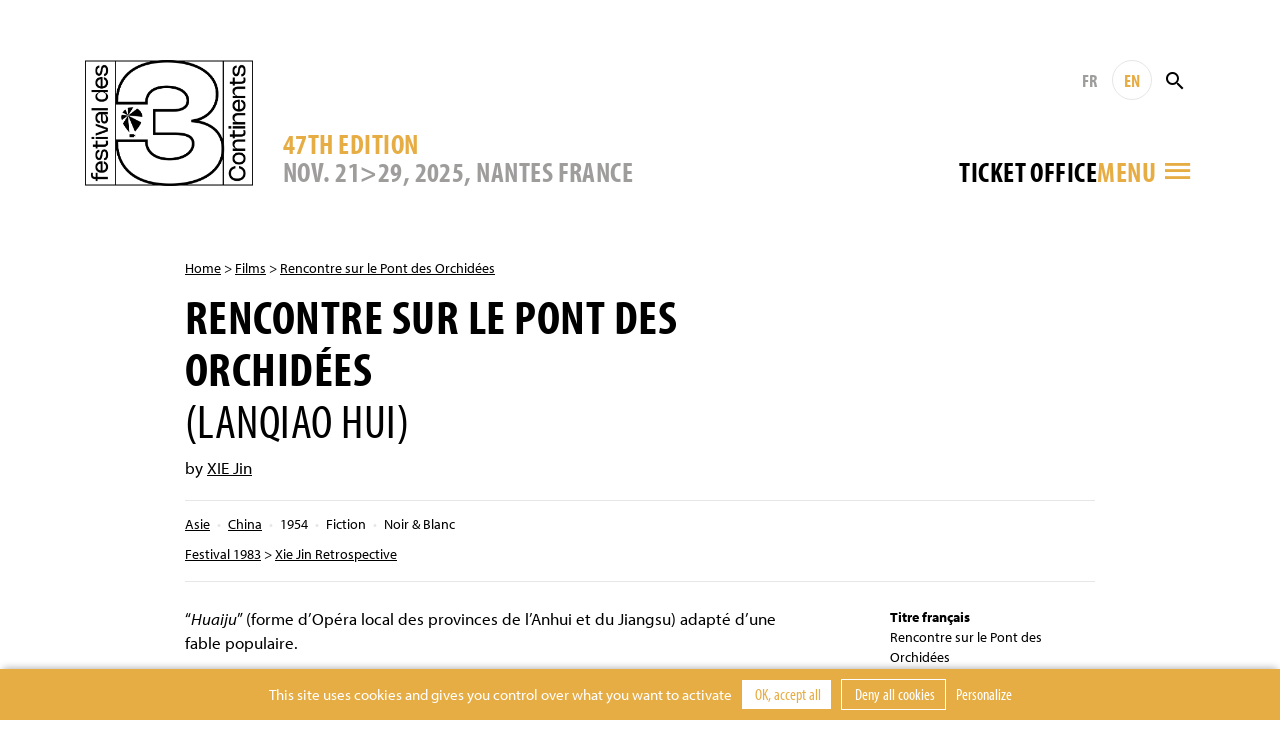

--- FILE ---
content_type: text/html; charset=UTF-8
request_url: https://www.3continents.com/en/film/rencontre-sur-le-pont-des-orchidees/
body_size: 9446
content:
<!DOCTYPE html>
<html>
<head>
  <meta charset="utf-8">
  <meta name="viewport" content="width=device-width, initial-scale=1, shrink-to-fit=no">
  <link rel="apple-touch-icon" sizes="180x180" href="https://www.3continents.com/apple-touch-icon.png">
  <link rel="icon" type="image/png" sizes="32x32" href="https://www.3continents.com/favicon-32x32.png">
  <link rel="icon" type="image/png" sizes="16x16" href="https://www.3continents.com/favicon-16x16.png">
  <link rel="manifest" href="https://www.3continents.com/site.webmanifest">
  <link rel="mask-icon" href="https://www.3continents.com/safari-pinned-tab.svg" color="#5bbad5">
  <meta name="msapplication-TileColor" content="#ffffff">
  <meta name="theme-color" content="#ffffff">
  <meta name='robots' content='index, follow, max-image-preview:large, max-snippet:-1, max-video-preview:-1' />
	<style>img:is([sizes="auto" i], [sizes^="auto," i]) { contain-intrinsic-size: 3000px 1500px }</style>
	<title>Rencontre sur le Pont des Orchidées - Festival des 3 Continents</title>
	<link rel="canonical" href="https://www.3continents.com/fr/film/rencontre-sur-le-pont-des-orchidees/" />
	<meta property="og:locale" content="en_US" />
	<meta property="og:type" content="article" />
	<meta property="og:title" content="Rencontre sur le Pont des Orchidées - Festival des 3 Continents" />
	<meta property="og:url" content="https://www.3continents.com/fr/film/rencontre-sur-le-pont-des-orchidees/" />
	<meta property="og:site_name" content="Festival des 3 Continents" />
	<meta property="og:image" content="https://www.3continents.com/wp-content/uploads/facebook-og-default.png" />
	<meta property="og:image:width" content="1200" />
	<meta property="og:image:height" content="630" />
	<meta property="og:image:type" content="image/png" />
	<meta name="twitter:card" content="summary_large_image" />
	<meta name="twitter:image" content="https://www.3continents.com/wp-content/uploads/facebook-og-default.png" />
	<script type="application/ld+json" class="yoast-schema-graph">{"@context":"https://schema.org","@graph":[{"@type":"WebPage","@id":"https://www.3continents.com/fr/film/rencontre-sur-le-pont-des-orchidees/","url":"https://www.3continents.com/fr/film/rencontre-sur-le-pont-des-orchidees/","name":"Rencontre sur le Pont des Orchidées - Festival des 3 Continents","isPartOf":{"@id":"https://www.3continents.com/#website"},"datePublished":"2014-07-22T10:10:39+00:00","breadcrumb":{"@id":"https://www.3continents.com/fr/film/rencontre-sur-le-pont-des-orchidees/#breadcrumb"},"inLanguage":"en-US","potentialAction":[{"@type":"ReadAction","target":["https://www.3continents.com/fr/film/rencontre-sur-le-pont-des-orchidees/"]}]},{"@type":"BreadcrumbList","@id":"https://www.3continents.com/fr/film/rencontre-sur-le-pont-des-orchidees/#breadcrumb","itemListElement":[{"@type":"ListItem","position":1,"name":"Accueil","item":"https://www.3continents.com/fr/"},{"@type":"ListItem","position":2,"name":"Film","item":"https://www.3continents.com/fr/films/"},{"@type":"ListItem","position":3,"name":"Rencontre sur le Pont des Orchidées"}]},{"@type":"WebSite","@id":"https://www.3continents.com/#website","url":"https://www.3continents.com/","name":"Festival des 3 Continents","description":"Un site utilisant WordPress","publisher":{"@id":"https://www.3continents.com/#organization"},"potentialAction":[{"@type":"SearchAction","target":{"@type":"EntryPoint","urlTemplate":"https://www.3continents.com/?s={search_term_string}"},"query-input":{"@type":"PropertyValueSpecification","valueRequired":true,"valueName":"search_term_string"}}],"inLanguage":"en-US"},{"@type":"Organization","@id":"https://www.3continents.com/#organization","name":"Festival des 3 Continents","url":"https://www.3continents.com/","logo":{"@type":"ImageObject","inLanguage":"en-US","@id":"https://www.3continents.com/#/schema/logo/image/","url":"https://www.3continents.com/wp-content/uploads/logo-fr.png","contentUrl":"https://www.3continents.com/wp-content/uploads/logo-fr.png","width":500,"height":354,"caption":"Festival des 3 Continents"},"image":{"@id":"https://www.3continents.com/#/schema/logo/image/"}}]}</script>
<link rel='dns-prefetch' href='//use.typekit.net' />
<link rel='stylesheet' id='wp-block-library-css' href='https://www.3continents.com/wp-includes/css/dist/block-library/style.min.css' type='text/css' media='all' />
<style id='classic-theme-styles-inline-css' type='text/css'>
/*! This file is auto-generated */
.wp-block-button__link{color:#fff;background-color:#32373c;border-radius:9999px;box-shadow:none;text-decoration:none;padding:calc(.667em + 2px) calc(1.333em + 2px);font-size:1.125em}.wp-block-file__button{background:#32373c;color:#fff;text-decoration:none}
</style>
<link rel='stylesheet' id='wp-components-css' href='https://www.3continents.com/wp-includes/css/dist/components/style.min.css' type='text/css' media='all' />
<link rel='stylesheet' id='wp-preferences-css' href='https://www.3continents.com/wp-includes/css/dist/preferences/style.min.css' type='text/css' media='all' />
<link rel='stylesheet' id='wp-block-editor-css' href='https://www.3continents.com/wp-includes/css/dist/block-editor/style.min.css' type='text/css' media='all' />
<link rel='stylesheet' id='popup-maker-block-library-style-css' href='https://www.3continents.com/wp-content/plugins/popup-maker/dist/packages/block-library-style.css' type='text/css' media='all' />
<style id='global-styles-inline-css' type='text/css'>
:root{--wp--preset--aspect-ratio--square: 1;--wp--preset--aspect-ratio--4-3: 4/3;--wp--preset--aspect-ratio--3-4: 3/4;--wp--preset--aspect-ratio--3-2: 3/2;--wp--preset--aspect-ratio--2-3: 2/3;--wp--preset--aspect-ratio--16-9: 16/9;--wp--preset--aspect-ratio--9-16: 9/16;--wp--preset--color--black: #000000;--wp--preset--color--cyan-bluish-gray: #abb8c3;--wp--preset--color--white: #ffffff;--wp--preset--color--pale-pink: #f78da7;--wp--preset--color--vivid-red: #cf2e2e;--wp--preset--color--luminous-vivid-orange: #ff6900;--wp--preset--color--luminous-vivid-amber: #fcb900;--wp--preset--color--light-green-cyan: #7bdcb5;--wp--preset--color--vivid-green-cyan: #00d084;--wp--preset--color--pale-cyan-blue: #8ed1fc;--wp--preset--color--vivid-cyan-blue: #0693e3;--wp--preset--color--vivid-purple: #9b51e0;--wp--preset--gradient--vivid-cyan-blue-to-vivid-purple: linear-gradient(135deg,rgba(6,147,227,1) 0%,rgb(155,81,224) 100%);--wp--preset--gradient--light-green-cyan-to-vivid-green-cyan: linear-gradient(135deg,rgb(122,220,180) 0%,rgb(0,208,130) 100%);--wp--preset--gradient--luminous-vivid-amber-to-luminous-vivid-orange: linear-gradient(135deg,rgba(252,185,0,1) 0%,rgba(255,105,0,1) 100%);--wp--preset--gradient--luminous-vivid-orange-to-vivid-red: linear-gradient(135deg,rgba(255,105,0,1) 0%,rgb(207,46,46) 100%);--wp--preset--gradient--very-light-gray-to-cyan-bluish-gray: linear-gradient(135deg,rgb(238,238,238) 0%,rgb(169,184,195) 100%);--wp--preset--gradient--cool-to-warm-spectrum: linear-gradient(135deg,rgb(74,234,220) 0%,rgb(151,120,209) 20%,rgb(207,42,186) 40%,rgb(238,44,130) 60%,rgb(251,105,98) 80%,rgb(254,248,76) 100%);--wp--preset--gradient--blush-light-purple: linear-gradient(135deg,rgb(255,206,236) 0%,rgb(152,150,240) 100%);--wp--preset--gradient--blush-bordeaux: linear-gradient(135deg,rgb(254,205,165) 0%,rgb(254,45,45) 50%,rgb(107,0,62) 100%);--wp--preset--gradient--luminous-dusk: linear-gradient(135deg,rgb(255,203,112) 0%,rgb(199,81,192) 50%,rgb(65,88,208) 100%);--wp--preset--gradient--pale-ocean: linear-gradient(135deg,rgb(255,245,203) 0%,rgb(182,227,212) 50%,rgb(51,167,181) 100%);--wp--preset--gradient--electric-grass: linear-gradient(135deg,rgb(202,248,128) 0%,rgb(113,206,126) 100%);--wp--preset--gradient--midnight: linear-gradient(135deg,rgb(2,3,129) 0%,rgb(40,116,252) 100%);--wp--preset--font-size--small: 13px;--wp--preset--font-size--medium: 20px;--wp--preset--font-size--large: 36px;--wp--preset--font-size--x-large: 42px;--wp--preset--spacing--20: 0.44rem;--wp--preset--spacing--30: 0.67rem;--wp--preset--spacing--40: 1rem;--wp--preset--spacing--50: 1.5rem;--wp--preset--spacing--60: 2.25rem;--wp--preset--spacing--70: 3.38rem;--wp--preset--spacing--80: 5.06rem;--wp--preset--shadow--natural: 6px 6px 9px rgba(0, 0, 0, 0.2);--wp--preset--shadow--deep: 12px 12px 50px rgba(0, 0, 0, 0.4);--wp--preset--shadow--sharp: 6px 6px 0px rgba(0, 0, 0, 0.2);--wp--preset--shadow--outlined: 6px 6px 0px -3px rgba(255, 255, 255, 1), 6px 6px rgba(0, 0, 0, 1);--wp--preset--shadow--crisp: 6px 6px 0px rgba(0, 0, 0, 1);}:where(.is-layout-flex){gap: 0.5em;}:where(.is-layout-grid){gap: 0.5em;}body .is-layout-flex{display: flex;}.is-layout-flex{flex-wrap: wrap;align-items: center;}.is-layout-flex > :is(*, div){margin: 0;}body .is-layout-grid{display: grid;}.is-layout-grid > :is(*, div){margin: 0;}:where(.wp-block-columns.is-layout-flex){gap: 2em;}:where(.wp-block-columns.is-layout-grid){gap: 2em;}:where(.wp-block-post-template.is-layout-flex){gap: 1.25em;}:where(.wp-block-post-template.is-layout-grid){gap: 1.25em;}.has-black-color{color: var(--wp--preset--color--black) !important;}.has-cyan-bluish-gray-color{color: var(--wp--preset--color--cyan-bluish-gray) !important;}.has-white-color{color: var(--wp--preset--color--white) !important;}.has-pale-pink-color{color: var(--wp--preset--color--pale-pink) !important;}.has-vivid-red-color{color: var(--wp--preset--color--vivid-red) !important;}.has-luminous-vivid-orange-color{color: var(--wp--preset--color--luminous-vivid-orange) !important;}.has-luminous-vivid-amber-color{color: var(--wp--preset--color--luminous-vivid-amber) !important;}.has-light-green-cyan-color{color: var(--wp--preset--color--light-green-cyan) !important;}.has-vivid-green-cyan-color{color: var(--wp--preset--color--vivid-green-cyan) !important;}.has-pale-cyan-blue-color{color: var(--wp--preset--color--pale-cyan-blue) !important;}.has-vivid-cyan-blue-color{color: var(--wp--preset--color--vivid-cyan-blue) !important;}.has-vivid-purple-color{color: var(--wp--preset--color--vivid-purple) !important;}.has-black-background-color{background-color: var(--wp--preset--color--black) !important;}.has-cyan-bluish-gray-background-color{background-color: var(--wp--preset--color--cyan-bluish-gray) !important;}.has-white-background-color{background-color: var(--wp--preset--color--white) !important;}.has-pale-pink-background-color{background-color: var(--wp--preset--color--pale-pink) !important;}.has-vivid-red-background-color{background-color: var(--wp--preset--color--vivid-red) !important;}.has-luminous-vivid-orange-background-color{background-color: var(--wp--preset--color--luminous-vivid-orange) !important;}.has-luminous-vivid-amber-background-color{background-color: var(--wp--preset--color--luminous-vivid-amber) !important;}.has-light-green-cyan-background-color{background-color: var(--wp--preset--color--light-green-cyan) !important;}.has-vivid-green-cyan-background-color{background-color: var(--wp--preset--color--vivid-green-cyan) !important;}.has-pale-cyan-blue-background-color{background-color: var(--wp--preset--color--pale-cyan-blue) !important;}.has-vivid-cyan-blue-background-color{background-color: var(--wp--preset--color--vivid-cyan-blue) !important;}.has-vivid-purple-background-color{background-color: var(--wp--preset--color--vivid-purple) !important;}.has-black-border-color{border-color: var(--wp--preset--color--black) !important;}.has-cyan-bluish-gray-border-color{border-color: var(--wp--preset--color--cyan-bluish-gray) !important;}.has-white-border-color{border-color: var(--wp--preset--color--white) !important;}.has-pale-pink-border-color{border-color: var(--wp--preset--color--pale-pink) !important;}.has-vivid-red-border-color{border-color: var(--wp--preset--color--vivid-red) !important;}.has-luminous-vivid-orange-border-color{border-color: var(--wp--preset--color--luminous-vivid-orange) !important;}.has-luminous-vivid-amber-border-color{border-color: var(--wp--preset--color--luminous-vivid-amber) !important;}.has-light-green-cyan-border-color{border-color: var(--wp--preset--color--light-green-cyan) !important;}.has-vivid-green-cyan-border-color{border-color: var(--wp--preset--color--vivid-green-cyan) !important;}.has-pale-cyan-blue-border-color{border-color: var(--wp--preset--color--pale-cyan-blue) !important;}.has-vivid-cyan-blue-border-color{border-color: var(--wp--preset--color--vivid-cyan-blue) !important;}.has-vivid-purple-border-color{border-color: var(--wp--preset--color--vivid-purple) !important;}.has-vivid-cyan-blue-to-vivid-purple-gradient-background{background: var(--wp--preset--gradient--vivid-cyan-blue-to-vivid-purple) !important;}.has-light-green-cyan-to-vivid-green-cyan-gradient-background{background: var(--wp--preset--gradient--light-green-cyan-to-vivid-green-cyan) !important;}.has-luminous-vivid-amber-to-luminous-vivid-orange-gradient-background{background: var(--wp--preset--gradient--luminous-vivid-amber-to-luminous-vivid-orange) !important;}.has-luminous-vivid-orange-to-vivid-red-gradient-background{background: var(--wp--preset--gradient--luminous-vivid-orange-to-vivid-red) !important;}.has-very-light-gray-to-cyan-bluish-gray-gradient-background{background: var(--wp--preset--gradient--very-light-gray-to-cyan-bluish-gray) !important;}.has-cool-to-warm-spectrum-gradient-background{background: var(--wp--preset--gradient--cool-to-warm-spectrum) !important;}.has-blush-light-purple-gradient-background{background: var(--wp--preset--gradient--blush-light-purple) !important;}.has-blush-bordeaux-gradient-background{background: var(--wp--preset--gradient--blush-bordeaux) !important;}.has-luminous-dusk-gradient-background{background: var(--wp--preset--gradient--luminous-dusk) !important;}.has-pale-ocean-gradient-background{background: var(--wp--preset--gradient--pale-ocean) !important;}.has-electric-grass-gradient-background{background: var(--wp--preset--gradient--electric-grass) !important;}.has-midnight-gradient-background{background: var(--wp--preset--gradient--midnight) !important;}.has-small-font-size{font-size: var(--wp--preset--font-size--small) !important;}.has-medium-font-size{font-size: var(--wp--preset--font-size--medium) !important;}.has-large-font-size{font-size: var(--wp--preset--font-size--large) !important;}.has-x-large-font-size{font-size: var(--wp--preset--font-size--x-large) !important;}
:where(.wp-block-post-template.is-layout-flex){gap: 1.25em;}:where(.wp-block-post-template.is-layout-grid){gap: 1.25em;}
:where(.wp-block-columns.is-layout-flex){gap: 2em;}:where(.wp-block-columns.is-layout-grid){gap: 2em;}
:root :where(.wp-block-pullquote){font-size: 1.5em;line-height: 1.6;}
</style>
<link rel='stylesheet' id='wp-smart-crop-renderer-css' href='https://www.3continents.com/wp-content/plugins/wp-smartcrop/css/image-renderer.css' type='text/css' media='all' />
<link rel='stylesheet' id='adobe-fonts-css' href='https://use.typekit.net/vwc6xyl.css' type='text/css' media='all' />
<link rel='stylesheet' id='bootstrap-css' href='https://www.3continents.com/wp-content/themes/f3c/assets/css/bootstrap.min.css' type='text/css' media='all' />
<link rel='stylesheet' id='main-style-css' href='https://www.3continents.com/wp-content/themes/f3c/style.20251114.css' type='text/css' media='all' />
<script type="text/javascript" src="https://www.3continents.com/wp-content/themes/f3c/assets/js/jquery-3.5.1.min.js" id="jquery-js"></script>
<script type="text/javascript" src="https://www.3continents.com/wp-content/themes/f3c/assets/js/popper.min.js" id="popper-js"></script>
<script type="text/javascript" src="https://www.3continents.com/wp-content/themes/f3c/assets/js/bootstrap.min.js" id="bootstrap-js"></script>
<script type="text/javascript" src="https://www.3continents.com/wp-content/themes/f3c/assets/js/swiper.min.js" id="swiper-js"></script>
<link rel="https://api.w.org/" href="https://www.3continents.com/wp-json/" /><link rel="alternate" title="oEmbed (JSON)" type="application/json+oembed" href="https://www.3continents.com/wp-json/oembed/1.0/embed?url=https%3A%2F%2Fwww.3continents.com%2Fen%2Ffilm%2Frencontre-sur-le-pont-des-orchidees%2F" />
<link rel="alternate" title="oEmbed (XML)" type="text/xml+oembed" href="https://www.3continents.com/wp-json/oembed/1.0/embed?url=https%3A%2F%2Fwww.3continents.com%2Fen%2Ffilm%2Frencontre-sur-le-pont-des-orchidees%2F&#038;format=xml" /></head>
<body>

<header class="header container-fluid">

  <div class="header-inner container">

    <a href="https://www.3continents.com/en" class="header-logo-mobile"><img class="img-fluid" src="https://www.3continents.com/wp-content/themes/f3c/assets/img/logo-fr.png" alt="Festival 3 Continents"></a>
    <a href="https://www.3continents.com/en" class="header-logo"><img class="img-fluid" src="https://www.3continents.com/wp-content/themes/f3c/assets/img/logo-fr.png" alt="Festival 3 Continents"></a>
    <!-- <div class="header-international"><img class="img-fluid" src="https://www.3continents.com/wp-content/themes/f3c/assets/img/montgolfiere-en.png" alt="Compétition internationale"></div> -->

    <div class="header-middle">
      <div class="header-edition d-none d-md-block">
        <div class="header-edition-num">47th edition</div>
        <div class="header-edition-dates">NOV. 21>29, 2025, Nantes France</div>
      </div>

      <div class="header-right">
        <div class="header-tools">
          <a href="https://www.3continents.com/fr/film/rencontre-sur-le-pont-des-orchidees/" title="Français" class="header-langue">FR</a>
          <a href="https://www.3continents.com/en/film/rencontre-sur-le-pont-des-orchidees/" title="English" class="header-langue active">EN</a>
          <form action="https://www.3continents.com/en/" method="get" class="search-form"><input type="text" name="s" value="" placeholder="Rechercher" class="search-input"><button class="search-button"><i class="icon-search"></i></button></form>
        </div>
        <div class="header-tools-2">
          <div class="billetterie-toggle"> <div class="billetterie-toggle-text"><a href="https://www.3continents.com/en/infos-pratiques/billetterie-2025/" alt="" target="_blank">Ticket office</a></div></div>          <div class="menu-toggle">
            <div class="header-tools menu-tools">
              <a href="https://www.3continents.com/fr/film/rencontre-sur-le-pont-des-orchidees/" title="Français" class="header-langue">FR</a>
              <a href="https://www.3continents.com/en/film/rencontre-sur-le-pont-des-orchidees/" title="English" class="header-langue active">EN</a>
            </div>
            <div class="menu-toggle-text">Menu</div>
            <i class="icon-menu"></i>
          </div>
        </div>
      </div>
    </div>

  </div>
  <div class="header-edition-mobile container">
    NOV. 21>29, 2025, Nantes France  </div>

  <nav class="nav-inner container">
    <div class="row">
      <div class="col-md-4">
        <ul id="menu"><li><a href="https://www.3continents.com/en/47e-edition-2025/">Festival 2025</a><div class="nav-sub"><ul><li><a href="https://www.3continents.com/en/programme/2025/">47th edition</a></li><li><a href="https://www.3continents.com/en/?page_id=67586/">2025 Ticketing</a></li><li><a href="https://www.3continents.com/en/infos-pratiques/">General Informations</a></li><li class="nav-sub-item"><a href="https://www.3continents.com/en/infos-pratiques/les-lieux/">Venues and Access</a></li><li class="nav-sub-item"><a href="https://www.3continents.com/en/infos-pratiques/venir-a-nantes/">Coming to Nantes</a></li><li class="nav-sub-item"><a href="https://www.3continents.com/en/infos-pratiques/se-restaurer/">Restaurants</a></li><li><a href="https://www.3continents.com/en/presse-pros/">Professionals and press</a></li><li class="nav-sub-item"><a href="https://www.3continents.com/en/presse-pros/presse-communication-2025/">Press and communication 2025</a></li><li class="nav-sub-item"><a href="https://www.3continents.com/en/presse-pros/demande-d-accreditation/">Accreditation Requests</a></li><li class="nav-sub-item"><a href="https://www.3continents.com/en/presse-pros/inscrire-un-film/">Submit a film</a></li><li><a href="https://www.3continents.com/en/soutenir/partenaires/">Official partners</a></li><li><a href="https://www.3continents.com/en/les-3-continents/equipe/">Team</a></li></ul></div></li><li><a href="https://www.3continents.com/en/parcours-scolaires/">School screenings 2025</a><div class="nav-desc">Programming for school audiences, educational tools and suggested itineraries</div><div class="nav-sub"><ul><li><a href="https://www.3continents.com/en/parcours-scolaires/selection-jeunes-publics/">Young audiences program and educational resources</a></li><li class="nav-sub-item"><a href="https://www.3continents.com/en/parcours-scolaires/selection-jeunes-publics/maternelles-et-primaires-premiers-pas-vers-les-3-continents/">Kindergarten and elementary school: First Steps Towards the 3 Continents</a></li><li class="nav-sub-item"><a href="https://www.3continents.com/en/parcours-scolaires/selection-jeunes-publics/colleges-et-lycees-extrait-du-programme-thematique/">Middle and high school: extract from the thematic program</a></li><li class="nav-sub-item"><a href="https://www.3continents.com/en/parcours-scolaires/selection-jeunes-publics/precedentes-selections/">Previous selections</a></li><li><a href="https://www.3continents.com/en/parcours-scolaires/ressources-pedagogiques/">Educational resources</a></li><li><a href="https://www.3continents.com/en/parcours-scolaires/selection-jeunes-publics/colleges-et-lycees-extrait-du-programme-thematique/travaux-des-eleves/">Students Work</a></li></ul></div></li><li><a href="https://www.3continents.com/en/production-and-storytelling/">Production and Storytelling</a><div class="nav-desc">Professional side of the festival: training workshops initiating to international co-production throughout the year</div><div class="nav-sub"><ul><li><a href="https://www.3continents.com/en/production-and-storytelling/decouvrir/">Discovering</a></li><li class="nav-sub-item"><a href="https://www.3continents.com/en/production-and-storytelling/decouvrir/formation-professionnelle/">Professional training</a></li><li class="nav-sub-item"><a href="https://www.3continents.com/en/production-and-storytelling/decouvrir/carte-des-ateliers/">Workshops map</a></li><li class="nav-sub-item"><a href="https://www.3continents.com/en/production-and-storytelling/decouvrir/films-alumni/">Films Gallery</a></li><li class="nav-sub-item"><a href="https://www.3continents.com/en/production-and-storytelling/decouvrir/temoignages/">Testimonies</a></li><li><a href="https://www.3continents.com/en/programme/2021/pas-20-ans/">PAS ★ 20th Anniversary</a></li><li><a href="https://www.3continents.com/en/production-and-storytelling/se-former/">Training</a></li><li class="nav-sub-item"><a href="https://www.3continents.com/en/production-and-storytelling/se-former/nantes/">Nantes</a></li><li class="nav-sub-item"><a href="https://www.3continents.com/en/production-and-storytelling/se-former/pas-parana/">Asunción</a></li><li class="nav-sub-item"><a href="https://www.3continents.com/en/production-and-storytelling/se-former/dubai/">Dubaï</a></li><li class="nav-sub-item"><a href="https://www.3continents.com/en/production-and-storytelling/se-former/fortaleza/">Fortaleza</a></li><li class="nav-sub-item"><a href="https://www.3continents.com/en/production-and-storytelling/se-former/sderot/">Sderot</a></li><li class="nav-sub-item"><a href="https://www.3continents.com/en/production-and-storytelling/se-former/taipei/">Taipei | Manila</a></li><li><a href="https://www.3continents.com/en/production-and-storytelling/candidater/">Applying</a></li><li class="nav-sub-item"><a href="https://www.3continents.com/en/production-and-storytelling/candidater/reglements/">Regulations</a></li><li class="nav-sub-item"><a href="https://www.3continents.com/en/production-and-storytelling/candidater/formulaires/">Forms</a></li><li><a href="https://www.3continents.com/en/production-and-storytelling/travailler/">Working</a></li><li class="nav-sub-item"><a href="https://www.3continents.com/en/production-and-storytelling/travailler/documents-ressources/">Educational Resources</a></li><li class="nav-sub-item"><a href="https://www.3continents.com/en/production-and-storytelling/travailler/reseau-professionnel/">Networking</a></li><li><a href="https://www.3continents.com/en/production-and-storytelling/rechercher/">Researching</a></li><li class="nav-sub-item"><a href="https://www.3continents.com/en/production-and-storytelling/rechercher/universitaire-en-residence/">Scholar in Residence</a></li></ul></div></li><li><a href="https://www.3continents.com/en/actions-culturelles/">Cultural action</a><div class="nav-desc">A wide range of workshops throughout the year, to learn about the cinematographies of the three continents  </div><div class="nav-sub"><ul><li><a href="https://www.3continents.com/en/actions-culturelles/la-mediation/">Mediation to three continents films</a></li><li><a href="https://www.3continents.com/en/actions-culturelles/la-mediation/seances-accompagnees/">Film debates</a></li><li><a href="https://www.3continents.com/en/actions-culturelles/ateliers-critique/">Film analysis</a></li><li><a href="https://www.3continents.com/en/actions-culturelles/ateliers-de-realisation/">Casting and acting direction</a></li><li><a href="https://www.3continents.com/en/actions-culturelles/ateliers-fond-vert/">Animated images</a></li><li><a href="https://www.3continents.com/en/actions-culturelles/metiers-du-cinema/">Film professions</a></li><li><a href="https://www.3continents.com/en/actions-culturelles/pendant-le-festival/">During the festival</a></li></ul></div></li><li><a href="https://www.3continents.com/en/soutenir/">Support</a><div class="nav-desc">Join the festival as a volunteer, partner or sponsor</div><div class="nav-sub"><ul><li><a href="https://www.helloasso.com/associations/festival-des-3-continents/formulaires/1/en/">Donate</a></li><li><a href="https://www.3continents.com/en/soutenir/devenir-partenaire/">Become a partner</a></li><li><a href="https://www.3continents.com/en/soutenir/devenir-benevole/">Become a volunteer</a></li><li><a href="https://www.3continents.com/en/soutenir/heberger-un-e-invite-e/">Host a guest</a></li></ul></div></li><li><a href="https://www.3continents.com/en/les-3-continents/">The 3 Continents</a><div class="nav-desc">Discover the 3 Continents association and the history of the festival</div><div class="nav-sub"><ul><li><a href="https://www.3continents.com/en/les-3-continents/decouvrir/">About us</a></li><li><a href="https://www.3continents.com/en/les-3-continents/nos-engagements/">Our commitments</a></li><li class="nav-sub-item"><a href="https://www.3continents.com/en/les-3-continents/nos-engagements/developpement-durable/">Sustainable Event</a></li><li class="nav-sub-item"><a href="https://www.3continents.com/en/les-3-continents/nos-engagements/parite-et-diversite/">Parity and Inclusion</a></li><li class="nav-sub-item"><a href="https://www.3continents.com/en/les-3-continents/nos-engagements/accessibilite/">Accessibility</a></li><li><a href="https://www.3continents.com/en/les-3-continents/l-association/">Association</a></li></ul></div></li><li><a href="https://www.3continents.com/en/ledition-2015/">Archives</a><div class="nav-desc">All the films of the previous editions since 1979</div><div class="nav-sub"><ul><li><a href="https://www.3continents.com/en/editions/">Previous Editions</a></li><li><a href="https://www.3continents.com/en/films/" aria-current="page">Films Directory</a></li></ul></div></li></ul>      </div>
    </div>
  </nav>
  <div class="nav-tools container">
    <a href="https://www.3continents.com/fr/film/rencontre-sur-le-pont-des-orchidees/" title="Français" class="header-langue">FR</a>
    <a href="https://www.3continents.com/en/film/rencontre-sur-le-pont-des-orchidees/" title="English" class="header-langue active">EN</a>
        <form action="https://www.3continents.com/en/" method="get" class="search-form"><input type="text" name="s" value="" placeholder="Rechercher" class="search-input"><button class="search-button search-button-mobile"><i class="icon-search"></i></button></form>
  </div>

</header>

<main class="container page film">

<p class="ariane"><a href="https://www.3continents.com/en">Home</a> > <a href="https://www.3continents.com/en/films/">Films</a> > <a href="https://www.3continents.com/en/film/rencontre-sur-le-pont-des-orchidees/">Rencontre sur le Pont des Orchidées</a></p><h1>Rencontre sur le Pont des Orchidées<br><span>(Lanqiao Hui)</span></h1><p class="realisateur">by <a href="https://www.3continents.com/en/individu/6647/">XIE Jin</a></p><div class="film-infos"><ul class="film-infos-line"><li><a href="https://www.3continents.com/en/pays/asie/">Asie</a></li><li><a href="https://www.3continents.com/en/pays/asie/chine/">China</a></li><li>1954</li><li>Fiction</li><li>Noir & Blanc</li></ul><ul class="film-infos-line"><li><a href="https://www.3continents.com/en/programme/1983/">Festival 1983</a> > <a href="https://www.3continents.com/en/programme/1983/retrospective-xie-jin/">Xie Jin Retrospective</a></li></ul></div><div class="row"><div class="col-md-8"><div class="content"><div class="text"><p>&#8220;<em>Huaiju</em>&#8221; (forme d&#8217;Opéra local des provinces de l&#8217;Anhui et du Jiangsu) adapté d&#8217;une fable populaire.</p>
<p>Dans la Chine classique, Wei Langbao et Jia Yuzhen s&#8217;aiment depuis l&#8217;enfance. Des troubles militaires les séparent. Jia Yuzhen est vendue comme &#8220;<em>épouse-enfant</em>&#8221; à la famille Lan, où elle est traitée en esclave par sa belle-mère. Quelques années plus tard, Langbao et Yuzhen se rencontrent par hasard sur le Pont des Orchidées. Ils décident de fuir ensemble et se donnent rendez-vous sur le Pont le soir même. Alors que Langbao attend sa bien-aimée, une inondation se déclare. Décidé à ne pas quitter le lieu de rendez-vous, il refuse de fuir la montée des eaux. Quand Yuzhen, qui a réussi à échapper à la surveillance de sa belle-mère, parvient au Pont, le jeune homme s&#8217;est noyé.</p>
</div></div></div><div class="col-md-3 offset-md-1"><ul class="film-generique"><li><strong>Titre français</strong><br>Rencontre sur le Pont des Orchidées</li><li><strong>Original title</strong><br>Lanqiao Hui</li><li><strong>Scénario</strong><br>Ma Zhongyi, Wang Jianmin (d'après un canevas traditionnel d'Opéra "Huaiju")</li><li><strong>Photo</strong><br>Luo Jizhi</li><li><strong>Son</strong><br>Shao Zihe</li><li><strong>Musique</strong><br>Tu Xianruo</li><li><strong>Interprétation</strong><br>Xiu Wenyan, Yang Zhankui</li><li><strong>Décors</strong><br>Zu Dexiong</li></ul></div></div><section class="rebond"><h2>Read more</h2><div class="row"><a href="https://www.3continents.com/en/film/shivamma/" class="col-md-4 col-6 mod mod-film"><div class="mod-inner"><div class="mod-image"><img class="img-fluid" src="https://www.3continents.com/wp-content/uploads/thumbs/medium/s/shivamma_web-660x350.jpg" ></div><div class="mod-title">Shivamma</div><div class="mod-text">by Jaishankar ARYAR<br>India — 2022</div></div></a><a href="https://www.3continents.com/en/film/vent-du-sud/" class="col-md-4 col-6 mod mod-film"><div class="mod-inner"><div class="mod-image"></div><div class="mod-title">Rih al Janub</div><div class="mod-text">by Mohammed SLIM RIAD<br>Algeria</div></div></a><a href="https://www.3continents.com/en/film/the-third-oath/" class="col-md-4 col-6 mod mod-film"><div class="mod-inner"><div class="mod-image"><img class="img-fluid" src="https://www.3continents.com/wp-content/uploads/thumbs/medium/t/teesri-kasam-660x350.jpg" ></div><div class="mod-title">The Third Oath</div><div class="mod-subtitle">(Teesri Kasam)</div><div class="mod-text">by Basu BHATTACHARYA<br>India — 1966</div></div></a></div></section>
</main>

<!-- FOOTER -->
<footer class="footer">
  <div class="container-fluid footer-thanks"><div class="container"><p>The Festival thanks warmly all its partners for their support along with all the volunteers, public and everyone who makes it happen.</p></div></div>
  <div class="container-fluid footer-partners"><div class="container"><ul><li><a href="http://www.nantes.fr/home.html" target="_blank"><img src="https://www.3continents.com/wp-content/uploads/thumbs/partner/0/015_vdn_logo-blanc__rvb-1-100x39.jpg"  alt="Ville de Nantes"></a></li><li><a href="https://metropole.nantes.fr/" target="_blank"><img src="https://www.3continents.com/wp-content/uploads/thumbs/partner/l/logo-noir-100x42.jpg"  alt="Nantes Métropole"></a></li><li><a href="http://www.loire-atlantique.fr/" target="_blank"><img src="https://www.3continents.com/wp-content/uploads/thumbs/partner/c/cd44_noir-2-95x50.jpg"  alt="Conseil Général de Loire Atlantique"></a></li><li><a href="http://www.cnc.fr/" target="_blank"><img src="https://www.3continents.com/wp-content/uploads/thumbs/partner/l/logo-cnc-2-100x33.jpg"  alt="CNC"></a></li><li><a href="http://www.culturecommunication.gouv.fr/Regions/Drac-Pays-de-la-Loire" target="_blank"><img src="https://www.3continents.com/wp-content/uploads/pref_region_pays_de_la_loire_cmjn-jpeg-scaled-1.jpg"  alt="DRAC"></a></li><li class="sep"><a href="https://www.telerama.fr/" target="_blank"><img src="https://www.3continents.com/wp-content/uploads/thumbs/partner/t/telerama_logo-100x36.png"  alt="Télérama"></a></li><li><a href="https://www.cahiersducinema.com/" target="_blank"><img src="https://www.3continents.com/wp-content/uploads/thumbs/partner/p/png_noir_logo-cahiers-1-100x45.png"  alt="Cahiers du Cinéma"></a></li><li><a href="https://www.lesinrocks.com/" target="_blank"><img src="https://www.3continents.com/wp-content/uploads/thumbs/partner/i/inrockuptibles_logo_grand-100x28.png"  alt="Les Inrockuptibles"></a></li><li><a href="https://revue-positif.com/" target="_blank"><img src="https://www.3continents.com/wp-content/uploads/thumbs/partner/p/positif-noir-100x38.jpg"  alt="Positif"></a></li></ul></div></div>
  <div class="container-fluid footer-bottom">
    <div class="container">
      <div class="row">
        <div class="col-md-7 order-md-1 order-2 footer-contact">
          LES 3 CONTINENTS<br />
7 rue de l’Héronnière <br />
BP 43302<br />
44033 Nantes Cedex 1 <br />
France <br />
+33 (0)2 40 69 74 14        </div>
        <div class="col-md-5 order-md-2 order-1 footer-news">
          <p class="newsform-title">Subscribe<br>to our newsletter</p>
          <form class="newsform">
            <input class="newsform-email" type="text" name="email" placeholder="Your email address" required="required">
            <button class="newsform-button"><i class="icon-right"></i></button>
            <div class="newsform-response">
              <div class="newsform-response-text"></div>
              <div class="newsform-response-close newsform-button"><i class="icon-close"></i></div>
            </div>
          </form>
          <ul id="menu-footer"><li><a href="mailto:administration@3continents.com">Contact</a></li><li><a href="https://www.3continents.com/en/credits/">Credits</a></li></ul>        </div>
      </div>
    </div>
  </div>
</footer>

<script type="speculationrules">
{"prefetch":[{"source":"document","where":{"and":[{"href_matches":"\/*"},{"not":{"href_matches":["\/wp-*.php","\/wp-admin\/*","\/wp-content\/uploads\/*","\/wp-content\/*","\/wp-content\/plugins\/*","\/wp-content\/themes\/f3c\/*","\/*\\?(.+)"]}},{"not":{"selector_matches":"a[rel~=\"nofollow\"]"}},{"not":{"selector_matches":".no-prefetch, .no-prefetch a"}}]},"eagerness":"conservative"}]}
</script>
<script type="text/javascript">
/* <![CDATA[ */
	var relevanssi_rt_regex = /(&|\?)_(rt|rt_nonce)=(\w+)/g
	var newUrl = window.location.search.replace(relevanssi_rt_regex, '')
	history.replaceState(null, null, window.location.pathname + newUrl + window.location.hash)
/* ]]> */
</script>
<script type="text/javascript" id="jquery.wp-smartcrop-js-extra">
/* <![CDATA[ */
var wpsmartcrop_options = {"focus_mode":"power-lines"};
/* ]]> */
</script>
<script type="text/javascript" src="https://www.3continents.com/wp-content/plugins/wp-smartcrop/js/jquery.wp-smartcrop.min.js" id="jquery.wp-smartcrop-js"></script>
<script type="text/javascript" id="main-script-js-extra">
/* <![CDATA[ */
var url = {"home":"https:\/\/www.3continents.com\/","ajax":"https:\/\/www.3continents.com\/wp-admin\/admin-ajax.php"};
var i10n = {"aucun_resultat":"No result","chargement_resultats":"Loading more results","inscription_en_cours":"Registration underway","recherche_en_cours":"Searching","rechercher":"search","recherchez":"Search","renseigner_email":"Please enter your email address","requis":"required","votre email":"your email"};
/* ]]> */
</script>
<script type="text/javascript" src="https://www.3continents.com/wp-content/themes/f3c/assets/js/main.min.20210825.js" id="main-script-js"></script>

<script type="text/javascript" src="https://www.3continents.com/wp-content/themes/f3c/assets/js/tarteaucitron.js?v3"></script>
<script type="text/javascript">
tarteaucitron.init({
  "privacyUrl": '' /* Privacy policy url */,
  "hashtag": '#tarteaucitron' /* Open the panel with this hashtag */,
  "cookieName": 'tarteaucitron' /* Cookie name */,
  "orientation": 'bottom' /* Banner position (top - bottom) */,
  "showAlertSmall": false /* Show the small banner on bottom right */,
  "cookieslist": false /* Show the cookie list */,
  "showIcon": true /* Show cookie icon to manage cookies */,
  "iconPosition": 'BottomRight' /* BottomRight, BottomLeft, TopRight and TopLeft */,
  "adblocker": false /* Show a Warning if an adblocker is detected */,
  "DenyAllCta": true /* Show the deny all button */,
  "AcceptAllCta": true /* Show the accept all button when highPrivacy on */,
  "highPrivacy": true /* HIGHLY RECOMMANDED Disable auto consent */,
  "handleBrowserDNTRequest": false /* If Do Not Track == 1, disallow all */,
  "removeCredit": true /* Remove credit link */,
  "moreInfoLink": true /* Show more info link */,
  "useExternalCss": true /* If false, the tarteaucitron.css file will be loaded */,
  "useExternalJs": false /* If false, the tarteaucitron.js file will be loaded */,
  //"cookieDomain": ".my-multisite-domaine.fr", /* Shared cookie for multisite */
  "readmoreLink": '' /* Change the default readmore link */,
  "mandatory": true /* Show a message about mandatory cookies */
});
tarteaucitron.user.gtagUa = 'UA-69788336-1';
(tarteaucitron.job = tarteaucitron.job || []).push('gtag');
</script>

<script>
    (function(d){
      var s = d.createElement("script");
      /* uncomment the following line to override default position*/
      /* s.setAttribute("data-position", 3);*/
      /* uncomment the following line to override default size (values: small, large)*/
      /* s.setAttribute("data-size", "small");*/
      /* uncomment the following line to override default language (e.g., fr, de, es, he, nl, etc.)*/
      /* s.setAttribute("data-language", "language");*/
      /* uncomment the following line to override color set via widget (e.g., #053f67)*/
      /* s.setAttribute("data-color", "#053e67");*/
      /* uncomment the following line to override type set via widget (1=person, 2=chair, 3=eye, 4=text)*/
      /* s.setAttribute("data-type", "1");*/
      /* s.setAttribute("data-statement_text:", "Our Accessibility Statement");*/
      /* s.setAttribute("data-statement_url", "http://www.example.com/accessibility")";*/
      /* uncomment the following line to override support on mobile devices*/
      /* s.setAttribute("data-mobile", true);*/
      /* uncomment the following line to set custom trigger action for accessibility menu*/
      /* s.setAttribute("data-trigger", "triggerId")*/
      s.setAttribute("data-account", "FInVRbio5h");
      s.setAttribute("src", "https://cdn.userway.org/widget.js");
      (d.body || d.head).appendChild(s);
    })(document)
    </script>
    <noscript>Please ensure Javascript is enabled for purposes of <a href="https://userway.org">website accessibility</a></noscript>
  

</body>
</html>
